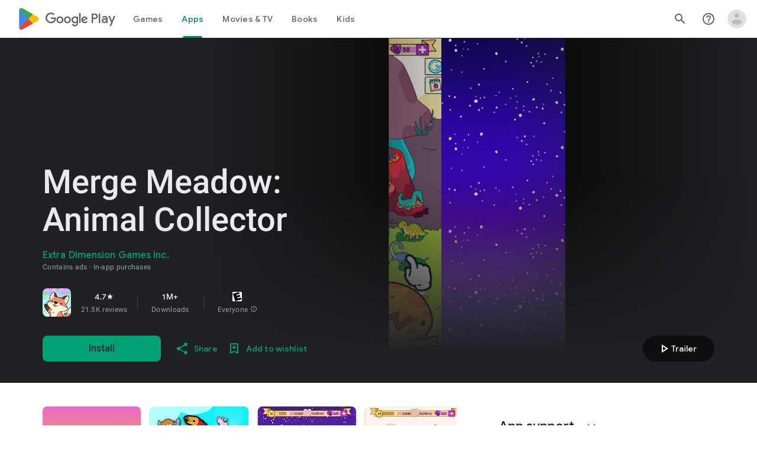

--- FILE ---
content_type: text/plain; charset=utf-8
request_url: https://play.google.com/play/log?format=json&authuser&proto_v2=true
body_size: -435
content:
["900000","1769088127676"]